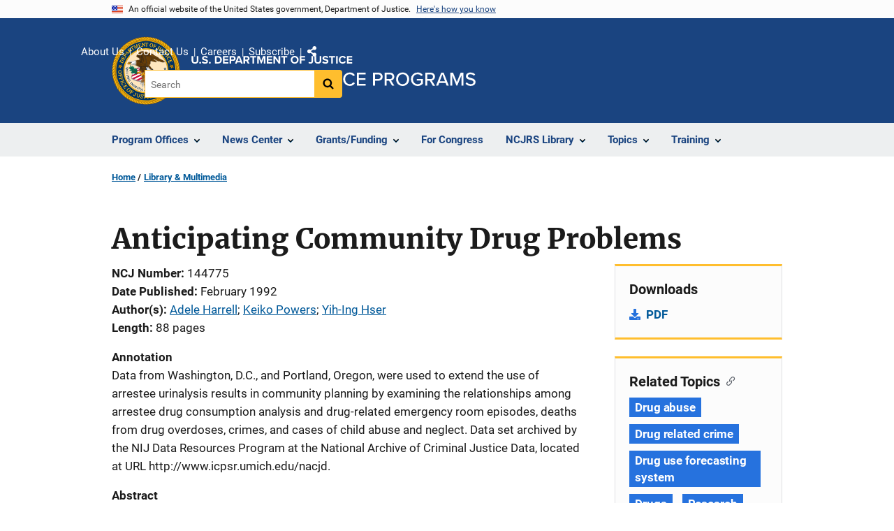

--- FILE ---
content_type: application/javascript
request_url: https://www.ojp.gov/libraries/datatables.net-responsive/js/dataTables.responsive.min.js?v=1.x
body_size: 4516
content:
/*! Responsive 2.5.0
 * © SpryMedia Ltd - datatables.net/license
 */
!function(n){var i,r;"function"==typeof define&&define.amd?define(["jquery","datatables.net"],function(e){return n(e,window,document)}):"object"==typeof exports?(i=require("jquery"),r=function(e,t){t.fn.dataTable||require("datatables.net")(e,t)},"undefined"==typeof window?module.exports=function(e,t){return e=e||window,t=t||i(e),r(e,t),n(t,e,e.document)}:(r(window,i),module.exports=n(i,window,window.document))):n(jQuery,window,document)}(function(f,m,d,h){"use strict";function a(e,t){if(!r.versionCheck||!r.versionCheck("1.10.10"))throw"DataTables Responsive requires DataTables 1.10.10 or newer";this.s={childNodeStore:{},columns:[],current:[],dt:new r.Api(e)},this.s.dt.settings()[0].responsive||(t&&"string"==typeof t.details?t.details={type:t.details}:t&&!1===t.details?t.details={type:!1}:t&&!0===t.details&&(t.details={type:"inline"}),this.c=f.extend(!0,{},a.defaults,r.defaults.responsive,t),(e.responsive=this)._constructor())}var r=f.fn.dataTable,e=(f.extend(a.prototype,{_constructor:function(){var s=this,i=this.s.dt,e=i.settings()[0],t=f(m).innerWidth(),e=(i.settings()[0]._responsive=this,f(m).on("resize.dtr orientationchange.dtr",r.util.throttle(function(){var e=f(m).innerWidth();e!==t&&(s._resize(),t=e)})),e.oApi._fnCallbackReg(e,"aoRowCreatedCallback",function(e,t,n){-1!==f.inArray(!1,s.s.current)&&f(">td, >th",e).each(function(e){e=i.column.index("toData",e);!1===s.s.current[e]&&f(this).css("display","none")})}),i.on("destroy.dtr",function(){i.off(".dtr"),f(i.table().body()).off(".dtr"),f(m).off("resize.dtr orientationchange.dtr"),i.cells(".dtr-control").nodes().to$().removeClass("dtr-control"),f.each(s.s.current,function(e,t){!1===t&&s._setColumnVis(e,!0)})}),this.c.breakpoints.sort(function(e,t){return e.width<t.width?1:e.width>t.width?-1:0}),this._classLogic(),this._resizeAuto(),this.c.details);!1!==e.type&&(s._detailsInit(),i.on("column-visibility.dtr",function(){s._timer&&clearTimeout(s._timer),s._timer=setTimeout(function(){s._timer=null,s._classLogic(),s._resizeAuto(),s._resize(!0),s._redrawChildren()},100)}),i.on("draw.dtr",function(){s._redrawChildren()}),f(i.table().node()).addClass("dtr-"+e.type)),i.on("column-reorder.dtr",function(e,t,n){s._classLogic(),s._resizeAuto(),s._resize(!0)}),i.on("column-sizing.dtr",function(){s._resizeAuto(),s._resize()}),i.on("column-calc.dt",function(e,t){for(var n=s.s.current,i=0;i<n.length;i++){var r=t.visible.indexOf(i);!1===n[i]&&0<=r&&t.visible.splice(r,1)}}),i.on("preXhr.dtr",function(){var e=[];i.rows().every(function(){this.child.isShown()&&e.push(this.id(!0))}),i.one("draw.dtr",function(){s._resizeAuto(),s._resize(),i.rows(e).every(function(){s._detailsDisplay(this,!1)})})}),i.on("draw.dtr",function(){s._controlClass()}).on("init.dtr",function(e,t,n){"dt"===e.namespace&&(s._resizeAuto(),s._resize(),f.inArray(!1,s.s.current)&&i.columns.adjust())}),this._resize()},_childNodes:function(e,t,n){var i=t+"-"+n;if(this.s.childNodeStore[i])return this.s.childNodeStore[i];for(var r=[],s=e.cell(t,n).node().childNodes,o=0,d=s.length;o<d;o++)r.push(s[o]);return this.s.childNodeStore[i]=r},_childNodesRestore:function(e,t,n){var i=t+"-"+n;if(this.s.childNodeStore[i]){for(var r=e.cell(t,n).node(),s=this.s.childNodeStore[i][0].parentNode.childNodes,o=[],d=0,a=s.length;d<a;d++)o.push(s[d]);for(var l=0,c=o.length;l<c;l++)r.appendChild(o[l]);this.s.childNodeStore[i]=h}},_columnsVisiblity:function(n){for(var i=this.s.dt,e=this.s.columns,t=e.map(function(e,t){return{columnIdx:t,priority:e.priority}}).sort(function(e,t){return e.priority!==t.priority?e.priority-t.priority:e.columnIdx-t.columnIdx}),r=f.map(e,function(e,t){return!1===i.column(t).visible()?"not-visible":(!e.auto||null!==e.minWidth)&&(!0===e.auto?"-":-1!==f.inArray(n,e.includeIn))}),s=0,o=0,d=r.length;o<d;o++)!0===r[o]&&(s+=e[o].minWidth);var a=i.settings()[0].oScroll,a=a.sY||a.sX?a.iBarWidth:0,l=i.table().container().offsetWidth-a-s;for(o=0,d=r.length;o<d;o++)e[o].control&&(l-=e[o].minWidth);var c=!1;for(o=0,d=t.length;o<d;o++){var u=t[o].columnIdx;"-"===r[u]&&!e[u].control&&e[u].minWidth&&(c||l-e[u].minWidth<0?r[u]=!(c=!0):r[u]=!0,l-=e[u].minWidth)}var h=!1;for(o=0,d=e.length;o<d;o++)if(!e[o].control&&!e[o].never&&!1===r[o]){h=!0;break}for(o=0,d=e.length;o<d;o++)e[o].control&&(r[o]=h),"not-visible"===r[o]&&(r[o]=!1);return-1===f.inArray(!0,r)&&(r[0]=!0),r},_classLogic:function(){function d(e,t,n,i){var r,s,o;if(n){if("max-"===n)for(r=a._find(t).width,s=0,o=l.length;s<o;s++)l[s].width<=r&&u(e,l[s].name);else if("min-"===n)for(r=a._find(t).width,s=0,o=l.length;s<o;s++)l[s].width>=r&&u(e,l[s].name);else if("not-"===n)for(s=0,o=l.length;s<o;s++)-1===l[s].name.indexOf(i)&&u(e,l[s].name)}else c[e].includeIn.push(t)}var a=this,l=this.c.breakpoints,i=this.s.dt,c=i.columns().eq(0).map(function(e){var t=this.column(e),n=t.header().className,e=i.settings()[0].aoColumns[e].responsivePriority,t=t.header().getAttribute("data-priority");return e===h&&(e=t===h||null===t?1e4:+t),{className:n,includeIn:[],auto:!1,control:!1,never:!!n.match(/\b(dtr\-)?never\b/),priority:e}}),u=function(e,t){e=c[e].includeIn;-1===f.inArray(t,e)&&e.push(t)};c.each(function(e,r){for(var t=e.className.split(" "),s=!1,n=0,i=t.length;n<i;n++){var o=t[n].trim();if("all"===o||"dtr-all"===o)return s=!0,void(e.includeIn=f.map(l,function(e){return e.name}));if("none"===o||"dtr-none"===o||e.never)return void(s=!0);if("control"===o||"dtr-control"===o)return s=!0,void(e.control=!0);f.each(l,function(e,t){var n=t.name.split("-"),i=new RegExp("(min\\-|max\\-|not\\-)?("+n[0]+")(\\-[_a-zA-Z0-9])?"),i=o.match(i);i&&(s=!0,i[2]===n[0]&&i[3]==="-"+n[1]?d(r,t.name,i[1],i[2]+i[3]):i[2]!==n[0]||i[3]||d(r,t.name,i[1],i[2]))})}s||(e.auto=!0)}),this.s.columns=c},_controlClass:function(){var e,t,n;"inline"===this.c.details.type&&(e=this.s.dt,t=this.s.current,n=f.inArray(!0,t),e.cells(null,function(e){return e!==n},{page:"current"}).nodes().to$().filter(".dtr-control").removeClass("dtr-control"),e.cells(null,n,{page:"current"}).nodes().to$().addClass("dtr-control"))},_detailsDisplay:function(t,n){function e(e){f(t.node()).toggleClass("parent",!1!==e),f(s.table().node()).triggerHandler("responsive-display.dt",[s,t,e,n])}var i,r=this,s=this.s.dt,o=this.c.details;o&&!1!==o.type&&(i="string"==typeof o.renderer?a.renderer[o.renderer]():o.renderer,"boolean"==typeof(o=o.display(t,n,function(){return i.call(r,s,t[0],r._detailsObj(t[0]))},function(){e(!1)}))&&e(o))},_detailsInit:function(){var n=this,i=this.s.dt,e=this.c.details,r=("inline"===e.type&&(e.target="td.dtr-control, th.dtr-control"),i.on("draw.dtr",function(){n._tabIndexes()}),n._tabIndexes(),f(i.table().body()).on("keyup.dtr","td, th",function(e){13===e.keyCode&&f(this).data("dtr-keyboard")&&f(this).click()}),e.target),e="string"==typeof r?r:"td, th";r===h&&null===r||f(i.table().body()).on("click.dtr mousedown.dtr mouseup.dtr",e,function(e){if(f(i.table().node()).hasClass("collapsed")&&-1!==f.inArray(f(this).closest("tr").get(0),i.rows().nodes().toArray())){if("number"==typeof r){var t=r<0?i.columns().eq(0).length+r:r;if(i.cell(this).index().column!==t)return}t=i.row(f(this).closest("tr"));"click"===e.type?n._detailsDisplay(t,!1):"mousedown"===e.type?f(this).css("outline","none"):"mouseup"===e.type&&f(this).trigger("blur").css("outline","")}})},_detailsObj:function(n){var i=this,r=this.s.dt;return f.map(this.s.columns,function(e,t){if(!e.never&&!e.control)return{className:(e=r.settings()[0].aoColumns[t]).sClass,columnIndex:t,data:r.cell(n,t).render(i.c.orthogonal),hidden:r.column(t).visible()&&!i.s.current[t],rowIndex:n,title:null!==e.sTitle?e.sTitle:f(r.column(t).header()).text()}})},_find:function(e){for(var t=this.c.breakpoints,n=0,i=t.length;n<i;n++)if(t[n].name===e)return t[n]},_redrawChildren:function(){var n=this,i=this.s.dt;i.rows({page:"current"}).iterator("row",function(e,t){n._detailsDisplay(i.row(t),!0)})},_resize:function(n){for(var e,i=this,t=this.s.dt,r=f(m).innerWidth(),s=this.c.breakpoints,o=s[0].name,d=this.s.columns,a=this.s.current.slice(),l=s.length-1;0<=l;l--)if(r<=s[l].width){o=s[l].name;break}var c=this._columnsVisiblity(o),u=(this.s.current=c,!1);for(l=0,e=d.length;l<e;l++)if(!1===c[l]&&!d[l].never&&!d[l].control&&!1==!t.column(l).visible()){u=!0;break}f(t.table().node()).toggleClass("collapsed",u);var h=!1,p=0;t.columns().eq(0).each(function(e,t){!0===c[t]&&p++,!n&&c[t]===a[t]||(h=!0,i._setColumnVis(e,c[t]))}),this._redrawChildren(),h&&(f(t.table().node()).trigger("responsive-resize.dt",[t,this.s.current]),0===t.page.info().recordsDisplay&&f("td",t.table().body()).eq(0).attr("colspan",p)),i._controlClass()},_resizeAuto:function(){var e,t,n,i,r,s=this.s.dt,o=this.s.columns,d=this;this.c.auto&&-1!==f.inArray(!0,f.map(o,function(e){return e.auto}))&&(f.isEmptyObject(this.s.childNodeStore)||f.each(this.s.childNodeStore,function(e){e=e.split("-");d._childNodesRestore(s,+e[0],+e[1])}),s.table().node().offsetWidth,s.columns,e=s.table().node().cloneNode(!1),t=f(s.table().header().cloneNode(!1)).appendTo(e),i=f(s.table().body()).clone(!1,!1).empty().appendTo(e),e.style.width="auto",n=s.columns().header().filter(function(e){return s.column(e).visible()}).to$().clone(!1).css("display","table-cell").css("width","auto").css("min-width",0),f(i).append(f(s.rows({page:"current"}).nodes()).clone(!1)).find("th, td").css("display",""),(i=s.table().footer())&&(i=f(i.cloneNode(!1)).appendTo(e),r=s.columns().footer().filter(function(e){return s.column(e).visible()}).to$().clone(!1).css("display","table-cell"),f("<tr/>").append(r).appendTo(i)),f("<tr/>").append(n).appendTo(t),"inline"===this.c.details.type&&f(e).addClass("dtr-inline collapsed"),f(e).find("[name]").removeAttr("name"),f(e).css("position","relative"),(r=f("<div/>").css({width:1,height:1,overflow:"hidden",clear:"both"}).append(e)).insertBefore(s.table().node()),n.each(function(e){e=s.column.index("fromVisible",e);o[e].minWidth=this.offsetWidth||0}),r.remove())},_responsiveOnlyHidden:function(){var n=this.s.dt;return f.map(this.s.current,function(e,t){return!1===n.column(t).visible()||e})},_setColumnVis:function(e,t){var n=this,i=this.s.dt,r=t?"":"none";f(i.column(e).header()).css("display",r).toggleClass("dtr-hidden",!t),f(i.column(e).footer()).css("display",r).toggleClass("dtr-hidden",!t),i.column(e).nodes().to$().css("display",r).toggleClass("dtr-hidden",!t),f.isEmptyObject(this.s.childNodeStore)||i.cells(null,e).indexes().each(function(e){n._childNodesRestore(i,e.row,e.column)})},_tabIndexes:function(){var e=this.s.dt,t=e.cells({page:"current"}).nodes().to$(),n=e.settings()[0],i=this.c.details.target;t.filter("[data-dtr-keyboard]").removeData("[data-dtr-keyboard]"),("number"==typeof i?e.cells(null,i,{page:"current"}).nodes().to$():f(i="td:first-child, th:first-child"===i?">td:first-child, >th:first-child":i,e.rows({page:"current"}).nodes())).attr("tabIndex",n.iTabIndex).data("dtr-keyboard",1)}}),a.defaults={breakpoints:a.breakpoints=[{name:"desktop",width:1/0},{name:"tablet-l",width:1024},{name:"tablet-p",width:768},{name:"mobile-l",width:480},{name:"mobile-p",width:320}],auto:!0,details:{display:(a.display={childRow:function(e,t,n){return t?f(e.node()).hasClass("parent")?(e.child(n(),"child").show(),!0):void 0:e.child.isShown()?(e.child(!1),!1):(e.child(n(),"child").show(),!0)},childRowImmediate:function(e,t,n){return!t&&e.child.isShown()||!e.responsive.hasHidden()?(e.child(!1),!1):(e.child(n(),"child").show(),!0)},modal:function(o){return function(e,t,n,i){if(t){if(!(s=f("div.dtr-modal-content")).length||e.index()!==s.data("dtr-row-idx"))return null;s.empty().append(n())}else{var r=function(){s.remove(),f(d).off("keypress.dtr"),f(e.node()).removeClass("parent"),i()},s=f('<div class="dtr-modal"/>').append(f('<div class="dtr-modal-display"/>').append(f('<div class="dtr-modal-content"/>').data("dtr-row-idx",e.index()).append(n())).append(f('<div class="dtr-modal-close">&times;</div>').click(function(){r()}))).append(f('<div class="dtr-modal-background"/>').click(function(){r()})).appendTo("body");f(e.node()).addClass("parent"),f(d).on("keyup.dtr",function(e){27===e.keyCode&&(e.stopPropagation(),r())})}return o&&o.header&&f("div.dtr-modal-content").prepend("<h2>"+o.header(e)+"</h2>"),!0}}}).childRow,renderer:(a.renderer={listHiddenNodes:function(){return function(i,e,t){var r=this,s=f('<ul data-dtr-index="'+e+'" class="dtr-details"/>'),o=!1;f.each(t,function(e,t){var n;t.hidden&&(n=t.className?'class="'+t.className+'"':"",f("<li "+n+' data-dtr-index="'+t.columnIndex+'" data-dt-row="'+t.rowIndex+'" data-dt-column="'+t.columnIndex+'"><span class="dtr-title">'+t.title+"</span> </li>").append(f('<span class="dtr-data"/>').append(r._childNodes(i,t.rowIndex,t.columnIndex))).appendTo(s),o=!0)});return!!o&&s}},listHidden:function(){return function(e,t,n){n=f.map(n,function(e){var t=e.className?'class="'+e.className+'"':"";return e.hidden?"<li "+t+' data-dtr-index="'+e.columnIndex+'" data-dt-row="'+e.rowIndex+'" data-dt-column="'+e.columnIndex+'"><span class="dtr-title">'+e.title+'</span> <span class="dtr-data">'+e.data+"</span></li>":""}).join("");return!!n&&f('<ul data-dtr-index="'+t+'" class="dtr-details"/>').append(n)}},tableAll:function(i){return i=f.extend({tableClass:""},i),function(e,t,n){n=f.map(n,function(e){return"<tr "+(e.className?'class="'+e.className+'"':"")+' data-dt-row="'+e.rowIndex+'" data-dt-column="'+e.columnIndex+'"><td>'+e.title+":</td> <td>"+e.data+"</td></tr>"}).join("");return f('<table class="'+i.tableClass+' dtr-details" width="100%"/>').append(n)}}}).listHidden(),target:0,type:"inline"},orthogonal:"display"},f.fn.dataTable.Api);return e.register("responsive()",function(){return this}),e.register("responsive.index()",function(e){return{column:(e=f(e)).data("dtr-index"),row:e.parent().data("dtr-index")}}),e.register("responsive.rebuild()",function(){return this.iterator("table",function(e){e._responsive&&e._responsive._classLogic()})}),e.register("responsive.recalc()",function(){return this.iterator("table",function(e){e._responsive&&(e._responsive._resizeAuto(),e._responsive._resize())})}),e.register("responsive.hasHidden()",function(){var e=this.context[0];return!!e._responsive&&-1!==f.inArray(!1,e._responsive._responsiveOnlyHidden())}),e.registerPlural("columns().responsiveHidden()","column().responsiveHidden()",function(){return this.iterator("column",function(e,t){return!!e._responsive&&e._responsive._responsiveOnlyHidden()[t]},1)}),a.version="2.5.0",f.fn.dataTable.Responsive=a,f.fn.DataTable.Responsive=a,f(d).on("preInit.dt.dtr",function(e,t,n){"dt"===e.namespace&&(f(t.nTable).hasClass("responsive")||f(t.nTable).hasClass("dt-responsive")||t.oInit.responsive||r.defaults.responsive)&&!1!==(e=t.oInit.responsive)&&new a(t,f.isPlainObject(e)?e:{})}),r});